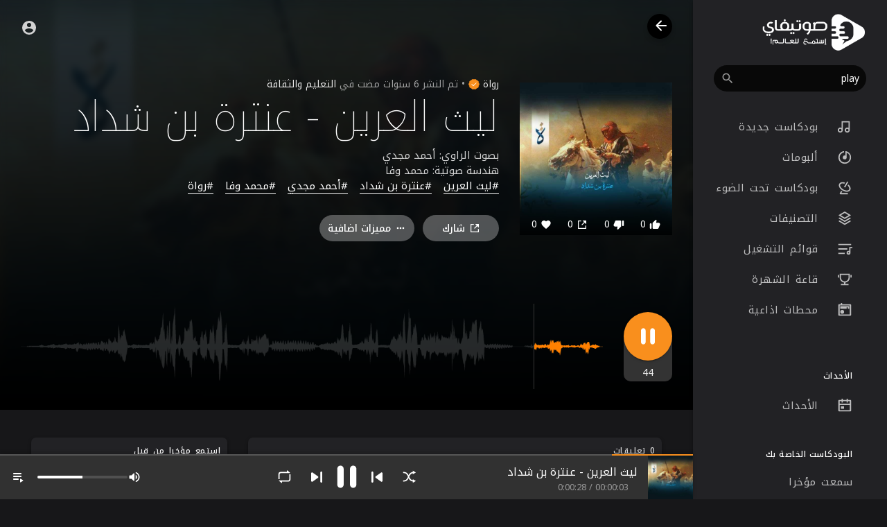

--- FILE ---
content_type: text/html; charset=utf-8
request_url: https://www.google.com/recaptcha/api2/anchor?ar=1&k=6LeK8eMUAAAAAB9vvlQPn6DQTrKtPUIgfuB4Dkpa&co=aHR0cHM6Ly9zYXd0aWZ5LmNvbTo0NDM.&hl=en&v=PoyoqOPhxBO7pBk68S4YbpHZ&size=normal&anchor-ms=20000&execute-ms=30000&cb=cpa0zlb3rju
body_size: 49464
content:
<!DOCTYPE HTML><html dir="ltr" lang="en"><head><meta http-equiv="Content-Type" content="text/html; charset=UTF-8">
<meta http-equiv="X-UA-Compatible" content="IE=edge">
<title>reCAPTCHA</title>
<style type="text/css">
/* cyrillic-ext */
@font-face {
  font-family: 'Roboto';
  font-style: normal;
  font-weight: 400;
  font-stretch: 100%;
  src: url(//fonts.gstatic.com/s/roboto/v48/KFO7CnqEu92Fr1ME7kSn66aGLdTylUAMa3GUBHMdazTgWw.woff2) format('woff2');
  unicode-range: U+0460-052F, U+1C80-1C8A, U+20B4, U+2DE0-2DFF, U+A640-A69F, U+FE2E-FE2F;
}
/* cyrillic */
@font-face {
  font-family: 'Roboto';
  font-style: normal;
  font-weight: 400;
  font-stretch: 100%;
  src: url(//fonts.gstatic.com/s/roboto/v48/KFO7CnqEu92Fr1ME7kSn66aGLdTylUAMa3iUBHMdazTgWw.woff2) format('woff2');
  unicode-range: U+0301, U+0400-045F, U+0490-0491, U+04B0-04B1, U+2116;
}
/* greek-ext */
@font-face {
  font-family: 'Roboto';
  font-style: normal;
  font-weight: 400;
  font-stretch: 100%;
  src: url(//fonts.gstatic.com/s/roboto/v48/KFO7CnqEu92Fr1ME7kSn66aGLdTylUAMa3CUBHMdazTgWw.woff2) format('woff2');
  unicode-range: U+1F00-1FFF;
}
/* greek */
@font-face {
  font-family: 'Roboto';
  font-style: normal;
  font-weight: 400;
  font-stretch: 100%;
  src: url(//fonts.gstatic.com/s/roboto/v48/KFO7CnqEu92Fr1ME7kSn66aGLdTylUAMa3-UBHMdazTgWw.woff2) format('woff2');
  unicode-range: U+0370-0377, U+037A-037F, U+0384-038A, U+038C, U+038E-03A1, U+03A3-03FF;
}
/* math */
@font-face {
  font-family: 'Roboto';
  font-style: normal;
  font-weight: 400;
  font-stretch: 100%;
  src: url(//fonts.gstatic.com/s/roboto/v48/KFO7CnqEu92Fr1ME7kSn66aGLdTylUAMawCUBHMdazTgWw.woff2) format('woff2');
  unicode-range: U+0302-0303, U+0305, U+0307-0308, U+0310, U+0312, U+0315, U+031A, U+0326-0327, U+032C, U+032F-0330, U+0332-0333, U+0338, U+033A, U+0346, U+034D, U+0391-03A1, U+03A3-03A9, U+03B1-03C9, U+03D1, U+03D5-03D6, U+03F0-03F1, U+03F4-03F5, U+2016-2017, U+2034-2038, U+203C, U+2040, U+2043, U+2047, U+2050, U+2057, U+205F, U+2070-2071, U+2074-208E, U+2090-209C, U+20D0-20DC, U+20E1, U+20E5-20EF, U+2100-2112, U+2114-2115, U+2117-2121, U+2123-214F, U+2190, U+2192, U+2194-21AE, U+21B0-21E5, U+21F1-21F2, U+21F4-2211, U+2213-2214, U+2216-22FF, U+2308-230B, U+2310, U+2319, U+231C-2321, U+2336-237A, U+237C, U+2395, U+239B-23B7, U+23D0, U+23DC-23E1, U+2474-2475, U+25AF, U+25B3, U+25B7, U+25BD, U+25C1, U+25CA, U+25CC, U+25FB, U+266D-266F, U+27C0-27FF, U+2900-2AFF, U+2B0E-2B11, U+2B30-2B4C, U+2BFE, U+3030, U+FF5B, U+FF5D, U+1D400-1D7FF, U+1EE00-1EEFF;
}
/* symbols */
@font-face {
  font-family: 'Roboto';
  font-style: normal;
  font-weight: 400;
  font-stretch: 100%;
  src: url(//fonts.gstatic.com/s/roboto/v48/KFO7CnqEu92Fr1ME7kSn66aGLdTylUAMaxKUBHMdazTgWw.woff2) format('woff2');
  unicode-range: U+0001-000C, U+000E-001F, U+007F-009F, U+20DD-20E0, U+20E2-20E4, U+2150-218F, U+2190, U+2192, U+2194-2199, U+21AF, U+21E6-21F0, U+21F3, U+2218-2219, U+2299, U+22C4-22C6, U+2300-243F, U+2440-244A, U+2460-24FF, U+25A0-27BF, U+2800-28FF, U+2921-2922, U+2981, U+29BF, U+29EB, U+2B00-2BFF, U+4DC0-4DFF, U+FFF9-FFFB, U+10140-1018E, U+10190-1019C, U+101A0, U+101D0-101FD, U+102E0-102FB, U+10E60-10E7E, U+1D2C0-1D2D3, U+1D2E0-1D37F, U+1F000-1F0FF, U+1F100-1F1AD, U+1F1E6-1F1FF, U+1F30D-1F30F, U+1F315, U+1F31C, U+1F31E, U+1F320-1F32C, U+1F336, U+1F378, U+1F37D, U+1F382, U+1F393-1F39F, U+1F3A7-1F3A8, U+1F3AC-1F3AF, U+1F3C2, U+1F3C4-1F3C6, U+1F3CA-1F3CE, U+1F3D4-1F3E0, U+1F3ED, U+1F3F1-1F3F3, U+1F3F5-1F3F7, U+1F408, U+1F415, U+1F41F, U+1F426, U+1F43F, U+1F441-1F442, U+1F444, U+1F446-1F449, U+1F44C-1F44E, U+1F453, U+1F46A, U+1F47D, U+1F4A3, U+1F4B0, U+1F4B3, U+1F4B9, U+1F4BB, U+1F4BF, U+1F4C8-1F4CB, U+1F4D6, U+1F4DA, U+1F4DF, U+1F4E3-1F4E6, U+1F4EA-1F4ED, U+1F4F7, U+1F4F9-1F4FB, U+1F4FD-1F4FE, U+1F503, U+1F507-1F50B, U+1F50D, U+1F512-1F513, U+1F53E-1F54A, U+1F54F-1F5FA, U+1F610, U+1F650-1F67F, U+1F687, U+1F68D, U+1F691, U+1F694, U+1F698, U+1F6AD, U+1F6B2, U+1F6B9-1F6BA, U+1F6BC, U+1F6C6-1F6CF, U+1F6D3-1F6D7, U+1F6E0-1F6EA, U+1F6F0-1F6F3, U+1F6F7-1F6FC, U+1F700-1F7FF, U+1F800-1F80B, U+1F810-1F847, U+1F850-1F859, U+1F860-1F887, U+1F890-1F8AD, U+1F8B0-1F8BB, U+1F8C0-1F8C1, U+1F900-1F90B, U+1F93B, U+1F946, U+1F984, U+1F996, U+1F9E9, U+1FA00-1FA6F, U+1FA70-1FA7C, U+1FA80-1FA89, U+1FA8F-1FAC6, U+1FACE-1FADC, U+1FADF-1FAE9, U+1FAF0-1FAF8, U+1FB00-1FBFF;
}
/* vietnamese */
@font-face {
  font-family: 'Roboto';
  font-style: normal;
  font-weight: 400;
  font-stretch: 100%;
  src: url(//fonts.gstatic.com/s/roboto/v48/KFO7CnqEu92Fr1ME7kSn66aGLdTylUAMa3OUBHMdazTgWw.woff2) format('woff2');
  unicode-range: U+0102-0103, U+0110-0111, U+0128-0129, U+0168-0169, U+01A0-01A1, U+01AF-01B0, U+0300-0301, U+0303-0304, U+0308-0309, U+0323, U+0329, U+1EA0-1EF9, U+20AB;
}
/* latin-ext */
@font-face {
  font-family: 'Roboto';
  font-style: normal;
  font-weight: 400;
  font-stretch: 100%;
  src: url(//fonts.gstatic.com/s/roboto/v48/KFO7CnqEu92Fr1ME7kSn66aGLdTylUAMa3KUBHMdazTgWw.woff2) format('woff2');
  unicode-range: U+0100-02BA, U+02BD-02C5, U+02C7-02CC, U+02CE-02D7, U+02DD-02FF, U+0304, U+0308, U+0329, U+1D00-1DBF, U+1E00-1E9F, U+1EF2-1EFF, U+2020, U+20A0-20AB, U+20AD-20C0, U+2113, U+2C60-2C7F, U+A720-A7FF;
}
/* latin */
@font-face {
  font-family: 'Roboto';
  font-style: normal;
  font-weight: 400;
  font-stretch: 100%;
  src: url(//fonts.gstatic.com/s/roboto/v48/KFO7CnqEu92Fr1ME7kSn66aGLdTylUAMa3yUBHMdazQ.woff2) format('woff2');
  unicode-range: U+0000-00FF, U+0131, U+0152-0153, U+02BB-02BC, U+02C6, U+02DA, U+02DC, U+0304, U+0308, U+0329, U+2000-206F, U+20AC, U+2122, U+2191, U+2193, U+2212, U+2215, U+FEFF, U+FFFD;
}
/* cyrillic-ext */
@font-face {
  font-family: 'Roboto';
  font-style: normal;
  font-weight: 500;
  font-stretch: 100%;
  src: url(//fonts.gstatic.com/s/roboto/v48/KFO7CnqEu92Fr1ME7kSn66aGLdTylUAMa3GUBHMdazTgWw.woff2) format('woff2');
  unicode-range: U+0460-052F, U+1C80-1C8A, U+20B4, U+2DE0-2DFF, U+A640-A69F, U+FE2E-FE2F;
}
/* cyrillic */
@font-face {
  font-family: 'Roboto';
  font-style: normal;
  font-weight: 500;
  font-stretch: 100%;
  src: url(//fonts.gstatic.com/s/roboto/v48/KFO7CnqEu92Fr1ME7kSn66aGLdTylUAMa3iUBHMdazTgWw.woff2) format('woff2');
  unicode-range: U+0301, U+0400-045F, U+0490-0491, U+04B0-04B1, U+2116;
}
/* greek-ext */
@font-face {
  font-family: 'Roboto';
  font-style: normal;
  font-weight: 500;
  font-stretch: 100%;
  src: url(//fonts.gstatic.com/s/roboto/v48/KFO7CnqEu92Fr1ME7kSn66aGLdTylUAMa3CUBHMdazTgWw.woff2) format('woff2');
  unicode-range: U+1F00-1FFF;
}
/* greek */
@font-face {
  font-family: 'Roboto';
  font-style: normal;
  font-weight: 500;
  font-stretch: 100%;
  src: url(//fonts.gstatic.com/s/roboto/v48/KFO7CnqEu92Fr1ME7kSn66aGLdTylUAMa3-UBHMdazTgWw.woff2) format('woff2');
  unicode-range: U+0370-0377, U+037A-037F, U+0384-038A, U+038C, U+038E-03A1, U+03A3-03FF;
}
/* math */
@font-face {
  font-family: 'Roboto';
  font-style: normal;
  font-weight: 500;
  font-stretch: 100%;
  src: url(//fonts.gstatic.com/s/roboto/v48/KFO7CnqEu92Fr1ME7kSn66aGLdTylUAMawCUBHMdazTgWw.woff2) format('woff2');
  unicode-range: U+0302-0303, U+0305, U+0307-0308, U+0310, U+0312, U+0315, U+031A, U+0326-0327, U+032C, U+032F-0330, U+0332-0333, U+0338, U+033A, U+0346, U+034D, U+0391-03A1, U+03A3-03A9, U+03B1-03C9, U+03D1, U+03D5-03D6, U+03F0-03F1, U+03F4-03F5, U+2016-2017, U+2034-2038, U+203C, U+2040, U+2043, U+2047, U+2050, U+2057, U+205F, U+2070-2071, U+2074-208E, U+2090-209C, U+20D0-20DC, U+20E1, U+20E5-20EF, U+2100-2112, U+2114-2115, U+2117-2121, U+2123-214F, U+2190, U+2192, U+2194-21AE, U+21B0-21E5, U+21F1-21F2, U+21F4-2211, U+2213-2214, U+2216-22FF, U+2308-230B, U+2310, U+2319, U+231C-2321, U+2336-237A, U+237C, U+2395, U+239B-23B7, U+23D0, U+23DC-23E1, U+2474-2475, U+25AF, U+25B3, U+25B7, U+25BD, U+25C1, U+25CA, U+25CC, U+25FB, U+266D-266F, U+27C0-27FF, U+2900-2AFF, U+2B0E-2B11, U+2B30-2B4C, U+2BFE, U+3030, U+FF5B, U+FF5D, U+1D400-1D7FF, U+1EE00-1EEFF;
}
/* symbols */
@font-face {
  font-family: 'Roboto';
  font-style: normal;
  font-weight: 500;
  font-stretch: 100%;
  src: url(//fonts.gstatic.com/s/roboto/v48/KFO7CnqEu92Fr1ME7kSn66aGLdTylUAMaxKUBHMdazTgWw.woff2) format('woff2');
  unicode-range: U+0001-000C, U+000E-001F, U+007F-009F, U+20DD-20E0, U+20E2-20E4, U+2150-218F, U+2190, U+2192, U+2194-2199, U+21AF, U+21E6-21F0, U+21F3, U+2218-2219, U+2299, U+22C4-22C6, U+2300-243F, U+2440-244A, U+2460-24FF, U+25A0-27BF, U+2800-28FF, U+2921-2922, U+2981, U+29BF, U+29EB, U+2B00-2BFF, U+4DC0-4DFF, U+FFF9-FFFB, U+10140-1018E, U+10190-1019C, U+101A0, U+101D0-101FD, U+102E0-102FB, U+10E60-10E7E, U+1D2C0-1D2D3, U+1D2E0-1D37F, U+1F000-1F0FF, U+1F100-1F1AD, U+1F1E6-1F1FF, U+1F30D-1F30F, U+1F315, U+1F31C, U+1F31E, U+1F320-1F32C, U+1F336, U+1F378, U+1F37D, U+1F382, U+1F393-1F39F, U+1F3A7-1F3A8, U+1F3AC-1F3AF, U+1F3C2, U+1F3C4-1F3C6, U+1F3CA-1F3CE, U+1F3D4-1F3E0, U+1F3ED, U+1F3F1-1F3F3, U+1F3F5-1F3F7, U+1F408, U+1F415, U+1F41F, U+1F426, U+1F43F, U+1F441-1F442, U+1F444, U+1F446-1F449, U+1F44C-1F44E, U+1F453, U+1F46A, U+1F47D, U+1F4A3, U+1F4B0, U+1F4B3, U+1F4B9, U+1F4BB, U+1F4BF, U+1F4C8-1F4CB, U+1F4D6, U+1F4DA, U+1F4DF, U+1F4E3-1F4E6, U+1F4EA-1F4ED, U+1F4F7, U+1F4F9-1F4FB, U+1F4FD-1F4FE, U+1F503, U+1F507-1F50B, U+1F50D, U+1F512-1F513, U+1F53E-1F54A, U+1F54F-1F5FA, U+1F610, U+1F650-1F67F, U+1F687, U+1F68D, U+1F691, U+1F694, U+1F698, U+1F6AD, U+1F6B2, U+1F6B9-1F6BA, U+1F6BC, U+1F6C6-1F6CF, U+1F6D3-1F6D7, U+1F6E0-1F6EA, U+1F6F0-1F6F3, U+1F6F7-1F6FC, U+1F700-1F7FF, U+1F800-1F80B, U+1F810-1F847, U+1F850-1F859, U+1F860-1F887, U+1F890-1F8AD, U+1F8B0-1F8BB, U+1F8C0-1F8C1, U+1F900-1F90B, U+1F93B, U+1F946, U+1F984, U+1F996, U+1F9E9, U+1FA00-1FA6F, U+1FA70-1FA7C, U+1FA80-1FA89, U+1FA8F-1FAC6, U+1FACE-1FADC, U+1FADF-1FAE9, U+1FAF0-1FAF8, U+1FB00-1FBFF;
}
/* vietnamese */
@font-face {
  font-family: 'Roboto';
  font-style: normal;
  font-weight: 500;
  font-stretch: 100%;
  src: url(//fonts.gstatic.com/s/roboto/v48/KFO7CnqEu92Fr1ME7kSn66aGLdTylUAMa3OUBHMdazTgWw.woff2) format('woff2');
  unicode-range: U+0102-0103, U+0110-0111, U+0128-0129, U+0168-0169, U+01A0-01A1, U+01AF-01B0, U+0300-0301, U+0303-0304, U+0308-0309, U+0323, U+0329, U+1EA0-1EF9, U+20AB;
}
/* latin-ext */
@font-face {
  font-family: 'Roboto';
  font-style: normal;
  font-weight: 500;
  font-stretch: 100%;
  src: url(//fonts.gstatic.com/s/roboto/v48/KFO7CnqEu92Fr1ME7kSn66aGLdTylUAMa3KUBHMdazTgWw.woff2) format('woff2');
  unicode-range: U+0100-02BA, U+02BD-02C5, U+02C7-02CC, U+02CE-02D7, U+02DD-02FF, U+0304, U+0308, U+0329, U+1D00-1DBF, U+1E00-1E9F, U+1EF2-1EFF, U+2020, U+20A0-20AB, U+20AD-20C0, U+2113, U+2C60-2C7F, U+A720-A7FF;
}
/* latin */
@font-face {
  font-family: 'Roboto';
  font-style: normal;
  font-weight: 500;
  font-stretch: 100%;
  src: url(//fonts.gstatic.com/s/roboto/v48/KFO7CnqEu92Fr1ME7kSn66aGLdTylUAMa3yUBHMdazQ.woff2) format('woff2');
  unicode-range: U+0000-00FF, U+0131, U+0152-0153, U+02BB-02BC, U+02C6, U+02DA, U+02DC, U+0304, U+0308, U+0329, U+2000-206F, U+20AC, U+2122, U+2191, U+2193, U+2212, U+2215, U+FEFF, U+FFFD;
}
/* cyrillic-ext */
@font-face {
  font-family: 'Roboto';
  font-style: normal;
  font-weight: 900;
  font-stretch: 100%;
  src: url(//fonts.gstatic.com/s/roboto/v48/KFO7CnqEu92Fr1ME7kSn66aGLdTylUAMa3GUBHMdazTgWw.woff2) format('woff2');
  unicode-range: U+0460-052F, U+1C80-1C8A, U+20B4, U+2DE0-2DFF, U+A640-A69F, U+FE2E-FE2F;
}
/* cyrillic */
@font-face {
  font-family: 'Roboto';
  font-style: normal;
  font-weight: 900;
  font-stretch: 100%;
  src: url(//fonts.gstatic.com/s/roboto/v48/KFO7CnqEu92Fr1ME7kSn66aGLdTylUAMa3iUBHMdazTgWw.woff2) format('woff2');
  unicode-range: U+0301, U+0400-045F, U+0490-0491, U+04B0-04B1, U+2116;
}
/* greek-ext */
@font-face {
  font-family: 'Roboto';
  font-style: normal;
  font-weight: 900;
  font-stretch: 100%;
  src: url(//fonts.gstatic.com/s/roboto/v48/KFO7CnqEu92Fr1ME7kSn66aGLdTylUAMa3CUBHMdazTgWw.woff2) format('woff2');
  unicode-range: U+1F00-1FFF;
}
/* greek */
@font-face {
  font-family: 'Roboto';
  font-style: normal;
  font-weight: 900;
  font-stretch: 100%;
  src: url(//fonts.gstatic.com/s/roboto/v48/KFO7CnqEu92Fr1ME7kSn66aGLdTylUAMa3-UBHMdazTgWw.woff2) format('woff2');
  unicode-range: U+0370-0377, U+037A-037F, U+0384-038A, U+038C, U+038E-03A1, U+03A3-03FF;
}
/* math */
@font-face {
  font-family: 'Roboto';
  font-style: normal;
  font-weight: 900;
  font-stretch: 100%;
  src: url(//fonts.gstatic.com/s/roboto/v48/KFO7CnqEu92Fr1ME7kSn66aGLdTylUAMawCUBHMdazTgWw.woff2) format('woff2');
  unicode-range: U+0302-0303, U+0305, U+0307-0308, U+0310, U+0312, U+0315, U+031A, U+0326-0327, U+032C, U+032F-0330, U+0332-0333, U+0338, U+033A, U+0346, U+034D, U+0391-03A1, U+03A3-03A9, U+03B1-03C9, U+03D1, U+03D5-03D6, U+03F0-03F1, U+03F4-03F5, U+2016-2017, U+2034-2038, U+203C, U+2040, U+2043, U+2047, U+2050, U+2057, U+205F, U+2070-2071, U+2074-208E, U+2090-209C, U+20D0-20DC, U+20E1, U+20E5-20EF, U+2100-2112, U+2114-2115, U+2117-2121, U+2123-214F, U+2190, U+2192, U+2194-21AE, U+21B0-21E5, U+21F1-21F2, U+21F4-2211, U+2213-2214, U+2216-22FF, U+2308-230B, U+2310, U+2319, U+231C-2321, U+2336-237A, U+237C, U+2395, U+239B-23B7, U+23D0, U+23DC-23E1, U+2474-2475, U+25AF, U+25B3, U+25B7, U+25BD, U+25C1, U+25CA, U+25CC, U+25FB, U+266D-266F, U+27C0-27FF, U+2900-2AFF, U+2B0E-2B11, U+2B30-2B4C, U+2BFE, U+3030, U+FF5B, U+FF5D, U+1D400-1D7FF, U+1EE00-1EEFF;
}
/* symbols */
@font-face {
  font-family: 'Roboto';
  font-style: normal;
  font-weight: 900;
  font-stretch: 100%;
  src: url(//fonts.gstatic.com/s/roboto/v48/KFO7CnqEu92Fr1ME7kSn66aGLdTylUAMaxKUBHMdazTgWw.woff2) format('woff2');
  unicode-range: U+0001-000C, U+000E-001F, U+007F-009F, U+20DD-20E0, U+20E2-20E4, U+2150-218F, U+2190, U+2192, U+2194-2199, U+21AF, U+21E6-21F0, U+21F3, U+2218-2219, U+2299, U+22C4-22C6, U+2300-243F, U+2440-244A, U+2460-24FF, U+25A0-27BF, U+2800-28FF, U+2921-2922, U+2981, U+29BF, U+29EB, U+2B00-2BFF, U+4DC0-4DFF, U+FFF9-FFFB, U+10140-1018E, U+10190-1019C, U+101A0, U+101D0-101FD, U+102E0-102FB, U+10E60-10E7E, U+1D2C0-1D2D3, U+1D2E0-1D37F, U+1F000-1F0FF, U+1F100-1F1AD, U+1F1E6-1F1FF, U+1F30D-1F30F, U+1F315, U+1F31C, U+1F31E, U+1F320-1F32C, U+1F336, U+1F378, U+1F37D, U+1F382, U+1F393-1F39F, U+1F3A7-1F3A8, U+1F3AC-1F3AF, U+1F3C2, U+1F3C4-1F3C6, U+1F3CA-1F3CE, U+1F3D4-1F3E0, U+1F3ED, U+1F3F1-1F3F3, U+1F3F5-1F3F7, U+1F408, U+1F415, U+1F41F, U+1F426, U+1F43F, U+1F441-1F442, U+1F444, U+1F446-1F449, U+1F44C-1F44E, U+1F453, U+1F46A, U+1F47D, U+1F4A3, U+1F4B0, U+1F4B3, U+1F4B9, U+1F4BB, U+1F4BF, U+1F4C8-1F4CB, U+1F4D6, U+1F4DA, U+1F4DF, U+1F4E3-1F4E6, U+1F4EA-1F4ED, U+1F4F7, U+1F4F9-1F4FB, U+1F4FD-1F4FE, U+1F503, U+1F507-1F50B, U+1F50D, U+1F512-1F513, U+1F53E-1F54A, U+1F54F-1F5FA, U+1F610, U+1F650-1F67F, U+1F687, U+1F68D, U+1F691, U+1F694, U+1F698, U+1F6AD, U+1F6B2, U+1F6B9-1F6BA, U+1F6BC, U+1F6C6-1F6CF, U+1F6D3-1F6D7, U+1F6E0-1F6EA, U+1F6F0-1F6F3, U+1F6F7-1F6FC, U+1F700-1F7FF, U+1F800-1F80B, U+1F810-1F847, U+1F850-1F859, U+1F860-1F887, U+1F890-1F8AD, U+1F8B0-1F8BB, U+1F8C0-1F8C1, U+1F900-1F90B, U+1F93B, U+1F946, U+1F984, U+1F996, U+1F9E9, U+1FA00-1FA6F, U+1FA70-1FA7C, U+1FA80-1FA89, U+1FA8F-1FAC6, U+1FACE-1FADC, U+1FADF-1FAE9, U+1FAF0-1FAF8, U+1FB00-1FBFF;
}
/* vietnamese */
@font-face {
  font-family: 'Roboto';
  font-style: normal;
  font-weight: 900;
  font-stretch: 100%;
  src: url(//fonts.gstatic.com/s/roboto/v48/KFO7CnqEu92Fr1ME7kSn66aGLdTylUAMa3OUBHMdazTgWw.woff2) format('woff2');
  unicode-range: U+0102-0103, U+0110-0111, U+0128-0129, U+0168-0169, U+01A0-01A1, U+01AF-01B0, U+0300-0301, U+0303-0304, U+0308-0309, U+0323, U+0329, U+1EA0-1EF9, U+20AB;
}
/* latin-ext */
@font-face {
  font-family: 'Roboto';
  font-style: normal;
  font-weight: 900;
  font-stretch: 100%;
  src: url(//fonts.gstatic.com/s/roboto/v48/KFO7CnqEu92Fr1ME7kSn66aGLdTylUAMa3KUBHMdazTgWw.woff2) format('woff2');
  unicode-range: U+0100-02BA, U+02BD-02C5, U+02C7-02CC, U+02CE-02D7, U+02DD-02FF, U+0304, U+0308, U+0329, U+1D00-1DBF, U+1E00-1E9F, U+1EF2-1EFF, U+2020, U+20A0-20AB, U+20AD-20C0, U+2113, U+2C60-2C7F, U+A720-A7FF;
}
/* latin */
@font-face {
  font-family: 'Roboto';
  font-style: normal;
  font-weight: 900;
  font-stretch: 100%;
  src: url(//fonts.gstatic.com/s/roboto/v48/KFO7CnqEu92Fr1ME7kSn66aGLdTylUAMa3yUBHMdazQ.woff2) format('woff2');
  unicode-range: U+0000-00FF, U+0131, U+0152-0153, U+02BB-02BC, U+02C6, U+02DA, U+02DC, U+0304, U+0308, U+0329, U+2000-206F, U+20AC, U+2122, U+2191, U+2193, U+2212, U+2215, U+FEFF, U+FFFD;
}

</style>
<link rel="stylesheet" type="text/css" href="https://www.gstatic.com/recaptcha/releases/PoyoqOPhxBO7pBk68S4YbpHZ/styles__ltr.css">
<script nonce="XddwwDVv-S0FbNHGG2rz4w" type="text/javascript">window['__recaptcha_api'] = 'https://www.google.com/recaptcha/api2/';</script>
<script type="text/javascript" src="https://www.gstatic.com/recaptcha/releases/PoyoqOPhxBO7pBk68S4YbpHZ/recaptcha__en.js" nonce="XddwwDVv-S0FbNHGG2rz4w">
      
    </script></head>
<body><div id="rc-anchor-alert" class="rc-anchor-alert"></div>
<input type="hidden" id="recaptcha-token" value="[base64]">
<script type="text/javascript" nonce="XddwwDVv-S0FbNHGG2rz4w">
      recaptcha.anchor.Main.init("[\x22ainput\x22,[\x22bgdata\x22,\x22\x22,\[base64]/[base64]/bmV3IFpbdF0obVswXSk6Sz09Mj9uZXcgWlt0XShtWzBdLG1bMV0pOks9PTM/bmV3IFpbdF0obVswXSxtWzFdLG1bMl0pOks9PTQ/[base64]/[base64]/[base64]/[base64]/[base64]/[base64]/[base64]/[base64]/[base64]/[base64]/[base64]/[base64]/[base64]/[base64]\\u003d\\u003d\x22,\[base64]\\u003d\\u003d\x22,\x22wq3Cg8KHH29cehnCucKDwrZTw4TCuMOYdMObfMK0w4TCtCpZO3nDlzgawoQbw4LDnsOScipxwr/Ct1dhw4LClcO+H8OSScKbVCRJw67DgwXCuUfCslxKR8K6w5JGZyExwp9Mbg/CoBMaR8KfwrLCvzxDw5PCkAbChcOZwrjDtg3Do8KnHsKhw6vCsyHDnMOKwpzColLCoS9WwrohwpcZPkvCs8Ocw4nDpMOjacO2ACHCssOGeTQ4w5oeTjnDux/CkXE5DMOqTlrDslLCmcKgwo3ClsK6TXYzwpTDocK8wowcw7Atw7nDlCzCpsKsw7pdw5Vtw5NqwoZ+BsKlCUTDncO8wrLDtsO2AMKdw7DDm28SfMOec2/Dr3NmR8KJLMOnw6ZUbmJLwoc9wr7Cj8OqYn/DrMKSO8OWHMOIw5DCkzJ/VsKPwqpiIXPCtDfCgRrDrcKVwrhuGm7CssKwwqzDviJlYsOSw47DgMKFSGXDm8ORwr4FIHF1w5ssw7HDicOdI8OWw5zCvcK5w4MWw41vwqUAw63DrcK3RcOGRkTCm8KOflQtFUrCoChNfTnCpMKqWMOpwqwow7trw5x7w7fCtcKdwqpOw6/CqMKZw6h4w6HDlcOOwpstBMOfNcOtcsOjCnZWIQTChsOVPcKkw4fDk8KLw7XCoGw0wpPCu1URKFHCjU3DhF7CisOZRB7Cu8K/[base64]/DqMO+YsOEwoQ9DMKnPWDCjcOQw4PChV3CgShVw5zCicOOw78eYU1mF8K6PRnCqA/ChFUnwqnDk8Onw5vDhxjDtxJPOBVxbMKRwrsoJMOfw61UwpxNOcKLwpHDlsO/[base64]/[base64]/MCfDllM+wqRVXE9MOMKCw61vIsKiw6PCkDDCi2/[base64]/Dg2zDtX3DisKkacOGw600I8Oaw7/DsEE2wpnCg8OWTsKIwrrClQXDrl5xwp0Lw7cXwoZPwrY2w652ZcKURsKvw6rDicOfDMKTPwfDvgEdTMONwoTDlMOHw5JHZ8OiM8OgwobDqMOncUFmwp7CuH/[base64]/EMK+KcOWL8KCZ8KtwpIOw4J4cRU+Y2cew6HDoB/Dp3VbworCjcO4QDIvAyTDhcKSEwlyGcKtDhDCjcK7NS8hwp04wpLCscOKaEvCrQ/Do8K3woLCucKODzzCgFPDgkHClsOVC3TDrDc/Li7Cjjozw6PDhsOjABXDqQx8w5XDlcKGw6zDkMKgaGRWawgWWsKawr15MsOvH3hnw68kw5jDlmjDnsOWw64sbkp8wqpSw6Fuw6nDizbCscOfw6clw6gkw77DjHVdOmTDgB/CuWQnMgUEYcKRwqF2E8OTwrnCk8OtDcO7wqfDlsOzGQxlRiXDj8K3w41CYD/Dp10aGg4+G8OoNCrCpsKWw5QzHyEaSifDmMKPNsKFEsKTwpbDs8OEIEXCgXfCghUzw4/DkcOSZ0fDpSYbV1XDnC0Nw58lFcK4NQLDrBPDksKeS2gZLlvCmCxSw5Q5WGYxwol3wpgURmzDq8OawpnCt35/NsKZFcOmFcOFfhojOsKANsKpwqZ8wp3DsjlhbBfDrTk9MMKNIGV5DA46B3UuLS/Ck3XDokHDkj8nwrY8w692XsKxDks1OcKww6/Cq8Oqw5/Cq19lw7UaH8KrUsOqdXnCuHt0w7QKDW/DhwbCh8Oyw6/[base64]/[base64]/GcOvTsK4wpfDun/[base64]/[base64]/ZsKDLMKew61TJiZYwo9AHybCq0N/MMOVDCN0YMKXw7TCgDxpScKlbcKnQsK+JzvDpXPDpMOawo7CqcKQwqzDmsOdGcOcwqYPHsKPw4gPwoHCkSsLwoJFw6LDqwvCtj4SGcOVV8OJUT5OwrQkY8KaPMOJbRpZI1zDgRnDpGTCmRPDvcORL8O0wq/DvxFawoU/BsKqVg/DpcOow6lHQ3NNw78/[base64]/[base64]/w4bCtRrCn8OxwoXDlwrDtcK7w4Ruw7p/wr1aw6svFSLCnx3Dk1UWw7PCoQBwK8OMwqU+wrp6TMKzw7zDjcOlIMKowpTDpxLClSHCggPDsMKGBhoLwox3YlwOwrnDv3EHKQTChcKmAsKJIG/[base64]/CmcK9wql7wplsw7jChcKyw4PDoytKKGJaw4kGSC8MBw/DvcKSw6hvYXNWe0ovwrvDjxTDqmfDvS/CpSfDtMOtQCg4w5jDpR9pwqXClcOHL2vDi8OWVMK2wo9tZMKxw6pKakDDr3bDsW/Di1tqwoV8w7x6fsKuw780wpNcKwN1w6XCs2rDr2Qtw75JVS3Cl8KzcjMbwp1wUsOYYsOYwoXDu8K5al94w4RBw74WBcKawpEoLsOkw5V0dcKBwohneMOJwoUuCsKQDsKdKsKIEsO1UcOsPSXCpsKEwrxQwoXDlmDCqGvCmcO/wrwbeAokF3bDgMOSwqbCj1/CuMK1P8ODLAEfGcKhwrNvQ8OgwpcNH8OuwpNRCMOXOMO4wpUNZ8OTXsOJwoDCoGo2w7gWVnvDm33CisKfwp/[base64]/wqQOwpbDk8O8wrrDt3PDlcODF8KxwqnCvixQI1Y/HhDCi8KAwq9Qw6tSwoEkAsKoAsK3wqzDjVbCjhoUwq9lM0zCvMKRw7VDbExKIMKNw4tIeMObE35tw6QUwoBcGAXCpsOjw4DCkcOKERkew5zDo8KGw5bDhy/DkHbDi2DCvcOBw6B3w6d+w4HDkxjCnBAPwrUlTiPDk8KpGy/Do8KhbSXDrMOvcsKOChnDksKUwqLDnH02cMOiwozCiVwEw5FDw7vDvVAYwpkQUDkraMK4wqgAw5UQw7doL0lpwrwAw4FNF392fcK3w7PCnmwdw6JcXUsUUnDCv8K2w4cKdsO/LsO2L8OUGMK8wq3Ckistw5HCusKjEMKew6NjDMO9dzhCDEFmwr1qwqB8EMO4JXLDtxgHCMOYwrHDi8Krw5k+HSLDusOoUW5BLcKqwpTCisKrw4nDgMOkw5bDp8O1w6XDhlZ9SsOqw4oPe38Dw6bCkV3CvsOJw7XCocOtE8Oxw7/CgsK5wofDjlx8wql0LMOrwoQlwqdlw4vCr8OMUETDkl/CkSsLwpw3FMKSwpPDosKIIMOWw63Cq8ODw4NhMnbDvcKwwrLDq8OjOlTCu21jwqzCunAPw5XCimjCq1leZ11zRsOYMVh8UkvDomHCucOzwoLCksOUJWPCkFPCkBwjTQTCk8ORw7t5wo1Ewr1dwoApXkPCrCXDiMOaesO7H8KfU2UpwofCqFszw6PCky/[base64]/CocK3YMKqw64vfsK7wqolw5FNwrnCrsOhwqYQOiLDgsOIK187woHDrQFMYsKQTCvDkRI2Ym3Cp8KaY0PDs8OawppRwqrDvcKvKsOnXSDDnsOUAChwOHgjdMOiB1AMw7lVA8Otw57Ch2BiNDDDqQbCvBJWVMKqwoRjdUxIUh/CjsKsw7g7AsKXUsO9SxR2w4h+w7fCtxvCv8KUw7HDssK1w73DjxIxwrrDpk0Zwo/DgcKEXcOOw77CnMKcWmrDrsOeVsKRccKTwo11DMOEU2vDtsKoBSbDgcOUwqPDssOuKsOiw7TDqkTChsOrRcK7wpMBKA/[base64]/DjsK3wqvDuMOzw6nDuMO/[base64]/Dq8KVPcKSJcOqfAjDuW1aBiTDnWDCmATDnw4lwrNoD8Kcw7RyNMOjMcKdL8O4w6RqJTTDt8KHw74IO8Obw51zwpLCpTZKw5jDuS9VcWFqDAPCjsOkw6h9wqPDsMO2w71jw6fDo0kqwoUvTcK7eMO/asKYwpjCr8KFDRLCkEQXwpQ6wqUSw4cBw4dcasOSw5bCjzIBEMOvJzjDs8KSMm7Dtlw4XWXDmBbDsBnDnsKfwpxiwoRKGgrDrR08wrvCgsOcw4tuY8OwRS/[base64]/w77CpghMacOrbiXCvcOnL8KKUcOuw5RCw5ZjAcOTNcKVO8Ozw63DsMKhw4fCrMOiBR3CrMOqw4Y4w5TCkwpWw79Rw6jDqyU8w47CrHxKw5/DqsKbLlcGJsKpwrVmE1fCsE/DhMKIw6IlwpPChATDpMKRwppUSjkqwohYw6HChMKzAMKgwqHDgsKHw5sUw7DCucOcwrs0KMKwwp8Pw4HCqzUJNSUcw5/DtFJ7w7fCl8KpN8KUwolcUcKJLsKkwoxSwqTDoMO6w7HDgCDDkljDqwjCjSfCo8Opb0vDicOow5NMdXHDg2zDnEjDl2rDvQchw7nCoMO7KQMAwo9/wojCk8Ojw5FkFcO4dMOaw58Ewq8lBMO+w73DjcOvw5ZMJcO9UQ3DpzrDo8KaAlnCtxdcH8O5wqouw7fCvMKmFCzCgiMJNsKuD8KgSS9nw7h9BsKPZMKWDcKGw7xqwoQvG8Okw5JXDDBYwrFwdsKGwo5Hw55Owr7Cu05vA8ONwqNaw40fw4TCnMO3wo7DhcOvbcKFWgA/[base64]/DscOHdgjCpwnDuVwAK8OcwqfCr8Ozw65jwr8Xw7I0AsO2UMKBYcKYwqMSfsKTwqQZFD3Cu8KmMMK3w7XCnMObb8K1Ii3CtABLw55ORBLChQofCcKdwr3Dj1vDi3VSKMO5HEDCkzfCvsOMW8O/w6zDsgswEsOLHsKpw6YowrrDumrDjQY6w6HDmcKGS8OdMMOEw7pHw4ZhWsOWQCgKwpUfIgHDoMKWw6xUTsOjwonCgFlsGsODwovDksO9w77Dmn4UeMK7KcK4w7YlAW5Iw79ZwpzCl8KgwqouS3zCrgfDisOYw7t/wqsYwonCliJaL8OxeQtBw67Do3fCusOaw4NCwrbCpsOHPmN9e8OOwqHDs8KwFcO3w5RJw6QFw7JtNsOuw6/[base64]/DgsOqwq9SeUxXwpDCl8Kww4gQYcOYKMKywpdBYsKuwr9SwrvCnMOuecOgw5nDrcK9U3HDhAPDm8Kzw6fCtsKwWnR/KcOoYsK4w7UOw5pjEk8WVzJYwpfDlGbCncKmIlPCjUvDh1QUGiHDoRMaH8OCW8OaBkDCpF/DucKqwodhwqBJLkHCtsK/w6QHGnfDvVTCq0RfDMKswofDsREZw6DChMONOXwww4/CrcK/YQ/Cvyghw4ZDU8KmLsKZw6rDtm3DrcKgwobCocK6wppQV8OOwozCkCwpwoPDo8OUeHnDmQVoBiLCgwPDlcO4w6p0NAnDhnXDhsKZwpQCwqXDiXzDlQEcwpbCoDvCmMONAAEhGG3CuGPDmMOjw6TDt8KXY3rCiVrDn8OqYcK/[base64]/CjcKResKfw4nDvcOZORJjw5LDrsOxVMKaJcKQw68vFsOcR8KLwohNY8KoZzFGwrrDl8OuIgpYEcKGwrHDvBNwVwvCisOMEsO6QnQ8WGjDj8KhCD5GUx0yDcK2e1PDmcK+ZMKfKcKCwo/Ch8OdRhnCrEozw4zDpMOiwqrCr8KBQk/DlQPDkMOKwrA0QiDCpsObw5rCgsKpAsKjw70PSGPCvV9LClHDpcOBCBbDnnjCjyFCwr4uQRfDqQkzw5bCrCEUwobCpsOhw6LCthzDvsKlw6lIw4fDscO7w7Rgw4REwq/Chw/DhsO0FG0zW8KWHis6G8OIwrHCg8ODwpfCqMKaw5zCiMKHdWXDtMO7wrPCpsKsP1cFw6BUDhJTB8OJHsO6Z8KWw65ew5FfRhYCwpHCmkpHwoZww7DCnjxGwp3CjMO0wo/Cngx/bRpQeg3ClcOsKFkEwo4lDsOrw55dC8O6J8OHwrPDiiXCpcOnw53ChzpqwprCvg/Cv8K7RMKUwobCkU52wphQQ8OOwpNqJkrCpGlYbsONwo3Dh8ORw5zCmDt0wqJiIwDDjzTCnjfDs8O3ZAcTw77Dt8O6w6PCuMOBwpTCi8OYLBHCpsOSw6bDiGQtwpXCkWTClcOORMKFwprCosKOYRbDm3rDusKMCsKlw7/DuiBDwqHCtsOww6MoGsKvGGnCjMKWV0FNw7zCnDRWZ8Oxw4JeeMKTwqUKwr0SwpU+wooLL8KRw6LCg8KOw6nDm8KmKmPDpE3Du3TCtUViwpXCvycEZsOUw5tge8KnHSN5Pz5UL8KmwonDncOlw4PCtsKrCcKFFGYaPsKGeysuwpbDhcOaw7XCkMO/w7omw7BeLsOBwpbDuDzDolEmw4RSw6FvwqvCqkQZUk1qwoBdw4vCqMKfNlclcMOgw40RMlV0wodVw6AIOXc5wo/CpU3DskseVsKOTi3Cq8O3FlRydG3DrsOJwoLClzNXY8K/w6DDtBpIF3/DnSTDs287wr1hAMKfw7fCvcONJwQsw5fCiwzDlx5cwrcew4fDsEAseT8ywq3Ch8KeBsKpIB3Cj3/[base64]/[base64]/Cu2wLwoRpw5nDgMKKw4XDuFjDmsKGw6nClcOzw51KacO/DcOgSjxtaE0EXMOnw6p9wpBnwpsPw6cBw6VMw5oQw57Dn8O0Oilzwr9iVQfDvcKSIMKNw6rCt8KRP8OmNTjDjCTClMK5Rx7ClcK8wpLCn8OWTMOfX8OMOsKpbxvDgMKSTAgIwqxdKMKQw6sFwozDosKKMzYFwqM9S8KcZcK/M2LDj3HDgsKhDsOwa8OcVsKod3kXw4orwrgvw79QY8O1w6jCu2HDt8OXw4HCt8KWw7fDkcKgw4nCssK6w5PDiwsrdnlSf8KCw48RaVTDhznDrWjDgcOCIsK2w4V/dcOrAMOeDMK2KjpuM8O9UQxUb0fCqBvDgWFwLcOnwrfDvsOWw5I4KV7DtgIkwoLDkj/Co35qw73DgcKuNWfDi0XCt8KhGHHDlCzDr8OJYcKMXcKOw6nDjsKmwrkPwqbCgcO/egrCjR7CsjrCoFU9wobCh2AmE3QVAsKVRcK0w5rDocKnD8OOwowQJcO1wqLDvsKXw4jDmcKOwrHChRfCuTnDrWFaOFXDvzXCqw/CosKkKMKueRMcKHfCg8OZMHPDo8OBw5rDjcOnKS8twrXDpS3Dt8Omw55Dw5lwLsKwIsKcQMOsOiXDvm/[base64]/ClnR/E8OHCcOEwplDw4xxw7/CksOWJwlFw7lnw4zCo3zDtEbDs0PDt2M2w4teMMKZQk/Dg0c5QW9XGMKswp7DhU00w6fCvcOtw4rDuwZRAUckwrzDs0jDmVAuBwBHZcKawoA6d8Olw77CnitUL8OCwpvCssKsYcO/LcOTwoxUcMKxCAYXFcO3w7/Cl8OWwqRDw6dMY3jChQ7DmcKiw5DDm8OxERdVf0QxDRTDrmPCjhXDghsHwpLCgFvDpRvCsMKUwoA5wrJQbGpPZsKNw6rDtzVTwoXCugZowozCkXUxw5VRw5ddw7cgwoTDucOaZMOawoB4YHFiw4bCnHzCocOuf05ewofCmDU5E8KtDwsHSz9pMMO/wrzDg8KUX8KCwoTDpTHDlgzChCB0wovDrxvDggbDocKKWVsDwo3DrQPDsQzCh8KuUxApeMOxw5B2MhnDtMKhw4nCm8K4WsOHwqdlTy08aSzCni7CusOCEMKdU1jCrih9I8KFwohlw4Agw7jCkMOjw4rCmMKQLMKHew/Co8KZw4rDvm86wr0+d8O0w5prcsKmOkjDqQnCpw4nUMKga1LCucKpwpLCm2jDjxrCrsOydk0Ww4nChX3CoQPCsjJmccOWGcOEelnDucObw7HDv8KaUlHCr3ctLcOzOcOzwotUw7TClcOxCMKdw4/Djh3CvCrDiWQldMKxcCYow5fCuTJjZ8ODwpLCpVfDsiQjwo11wpI9B1TCkU3DoEnDrwjDlwHDvj/Cs8O2wrUSw6pFw4vCjG1fwpVYwqfCv1vCjsK1w6vDssOBSsOzwqVvKB5jwrXCjMO4w643w5XCusKOHC/Dgi/[base64]/[base64]/DuHXCowxtMMKBwrZLw51QUsOGwojCpcKCFQnDvxEuWl/Cl8OxF8Okw4TDnxnDkyM1eMKkw645w7BWBjk3w43CmsKhYcOEcMOrwoxvwpLDtGDDlMKCKTrDpCTChMOBw7ljHxnDhAlswrkJw7cbaUXDisOGw5JkIFjCnMKvHxLCgB8ewrrCi2TCmmvDpBYtw7rDtw/DkiJ+DURHw5/CnH/DgsKQcxVnV8OOD3bCh8Okw6fDimfCgcKMWTUMw59Aw4QIWCjCr3LDscOTw6B4w5vCrEnCgx0iwqTCgDdbTDsmwoQkw4/DtcOow6kqw5JJYsORf0kYPApNV3fCqcKFw6kfwoAdw5/DlsKtEMKlaMOUKmHCpGXDisOPPBoZPz9Yw6pLRnvDiMK9AMOuwoPDgAnCi8KvwqLCksKLwoLDsn3Dm8O1cQ/[base64]/[base64]/Dpx8lViJTwr9xw5UCw6LDhjxdEGBPMGPCuMKCw4wEYjkCK8Ofwr7DpmPDtMO9C2TDmDVZHxtSwrrChiRywoklQXXCpMOfwrPCqgzDhCnDiSoPw47Dk8Kewp4VwqBkb2TCicK6w7/[base64]/fEVowrLDiiXDj8KLwpXCqnbDuXTDijISZyceOyguE8KawrxqwrdydSUDw5DDujoFw5nDnnhPwqA/Pm7CrWsRw4vCr8KJw79OPyLCknnDh8KCCcK1wojDpXwzHMK7wqTDoMKJPGxhwrHCpsOMQcOpwqzDmSjDqFwgcMKIw6bDk8KrUMKnwp9Yw7VKVHPDrMKyYhpyI0PDknzDkcOUw5/[base64]/[base64]/ChsO3wplEGhLCmk8vwrpiw49iw71sCsOOSyVZw6TCjsKgw4vCvWbCphvCvV/Cp0vClzhhe8OmA31MB8KOwoLDijI2wqnCt1XDrcKjbMOmDXnDq8Knw5HCqiTDlRMZw5PCigUuQU0Jwod7HMO/NsKKw6vCgE7CgWTDscKxbMKgCyh7Yjkgw4PDjcKaw4DCo24EYwDDjBQIK8OYaDUqYgXDp0jDkGQuwpQ+wrIDTcKfwp1Lw6Eswr05dsOtF0kMGhPCkVDCthEvan0JVSXDjcKMw7sNw5TDl8Ouw51fwrnClMKobwlowrvDpznCkSg1aMOLT8OUwr/CiMKjw7HCtsKiVQ/Do8K5QyrDrjdwTVBCwpFowqI8w6HCosKkwovDpsOSwrheSG/Du2EKwrLCo8KlKilLw4xaw6J+w5nCucKTw4zDncOfZydowrIrwoUcZAnCl8Kuw44yw6JAwox8TTrDhsK3IzUiVTnDqcKqDMO/wqnDj8OeLMK7w7w7JMKCwqgWw7nCjcKaTUttwogBw7pywp06w6vCocKee8OowrREJhfCuk1Yw70VdkAdwpFzw5PDksOLwoDDk8K2w6QBwrx3MlvCu8KXwq/[base64]/[base64]/CtR1oB8KsXhVgwro+w5nCscO1J8KNX8OTw6B6wpLDhcKaw6vCpE4aBMOGwqNEwrzCtWIrw5nDtS/Ct8KCwotkwq3DnE3DkzR7w5RaEsK3wrTCqUDDiMK4wprDuMOfw7kxAcOfwoURP8KkXMKHFcKOwr3DmQdIw4tuSG8qUGYXCxHDgsK/[base64]/w53CuW7Ch8OYe2lQw4Bkc3p0wr/DvsOIw5sOwrMqw7xHwqHDkxQlSVXCgGVwaMKfM8K6wr7DhhfCnjbDoQIOVMKkwoVNFCDDj8OHw4HCjzjCjsKNw4/DuX0uXBjDukHDl8Otwp5cw7fCg0l+wqzDokMNw4bDpWpoE8KFRMKgEMKfwpFTw6zDlsO6GkPDpDfDuTHCl33Dk0PDo1rCok3CkMKWH8KqHsKZGMKMdALCiHNlwqrCh3YGAVk7PjLDpVvChCfCv8K5akhBwrpSwpAAw5/[base64]/w4x3wrRcwoDDt8Orw7HCiURwacOuOMKswpxuw5HDucKUwoxGfx1swrjCuH99GCbDm04sK8Krw4EXwpDCnBtdwpvDhyHDv8OewrrDmcOVw7TCnMKPw5cXaMO1P37CkcONG8OofMKuwqRDw6DDpXMswoLClXNsw6PDiXNwUCLDk1PCi8KWw7/Ct8OLw4odCQVNwrLCucKXecOIwoVAwoPDrcOrw6HDkcOwLcO8w4rDj2ICw5QBfh4xw74cUMOUURtUw5wqw6fCnmolw6bCqcK7BGsCBADCkg3CssOPwpPCs8K1wqBXJXBPwqjDnDXCm8Kuc2F5wp/[base64]/QcOnaEAvwpNWORHCr8KDwpnDkMOwSm/[base64]/[base64]/Dm0fCksKZRgkFwrnChGQtwr/Dr8KIwqvCuMOYKnXCixnDhQ/Dt2tqOsOoKxZ/wprCkcOGPcOCGz4rY8Kcw6kNwprDi8OYfcK1dkzDmSLCoMKMB8OLDcKAw70pw7DCjgMre8KRw7A1wp10w5hDw5cPw7IzwqHDi8KTdU7Cll1eQw/CnnHCv0EyWxVZwoUlwrjCj8OSwqodfMKKGnElIMOoHsKLRMKDwqs/wqR1asOMG35QwpvCi8Olwp3Dpzp2X2bDjzF3OcOYa2jClwTCqXDCucK0JcOIw4jCo8OoXcOgcxrCq8OVwpxVw4QNIsOZwonDojfCmcK4bQN9wqEFwr/CsyDDtjrCmwobw7lkFQ3ChcOJwrnDs8OUYcOUwqTCpWDCjWFDRTXDvR0MaBkjwqHCrMOyEsKWw45Yw5/ChHHCh8OfPGDDqMOqwobCrxsZw45lw7DCj1PDpsKSwqcpw7wEMCzDtnPCm8K5w6MRw5rCucK7w73Dl8KNDlszwrLDvwJ0emjCosKREMO7O8OzwphYQMOlGcKdwrhUD3tXJSxxwqvDrXnCsVoDFsO/[base64]/CkjHDjMOQS8KvwocrwrFHQWBywo3Cm29bw60BBENRw4duGcKrHQnCrw4UwqMrOcKCJsK2w749w6LDo8O6XsO5KsOCLXMrw6zDtsKoH2hFXcKGwootwqXDuQzDrH/Do8KHwrMTfTweaWguwodZw5p5w5FIw6YNMGETYmnChgEYwqliwpJPw4jClcOAwrfDmifCocKzFh7Cm2rChMKdw5l+wpEKHAzCpMKLRydjUx97UxrCmFh6w5XClsOSCMObS8K8HyUqw7U+wo7DvcOywqRYE8O/[base64]/Cg8K4aB/Dp3tmw4/Ckg3CqgF/GGLCkjgsHwMtM8Kvw6vDghLDhsKRQ1RYwqdgwrnDo0sCQsKABQfCvg0aw6fCvWkeHMOqw5PCr31+LynDqMOBcCZUTC3Cvjlbw7wRw7oMUGMXw656KsOmWcKBJXFADVpJw7/CpsKrVHDDmyYAQjHComZRd8KjC8Kfw6tqUQdNw4AZw4nCsj3CtMKhwpNLd0HDoMKlTXzCoQg/w71cSjwsKiJDwrLDp8OBw73CmMKyw4LDh1XCtndmIsOCwrdFT8OIMEnDu08swp/CusK/wrXDgMOCw5DDkS/CsyvDr8OAwr0LwoHCmMKlFl8XdcKcwpzCl1DDuSfChAfDq8K3MQptGkIzWUxKw6cyw4ZQwr/CgsKxwpNxwoLDllvCqSPDvSwtIMK1FBYPNcKSDsKdwqjDoMKUUWxFw7XDjcKjwpdIw7nDrcO5SX7DtcOYXhfDuz8PwrwESsKLVRlCw4cdwpYEw6/DtDHCgFZjw6PDp8KBwopJWsKYw43DmcKWwovDgFnCt3pUUw3CgMO9ZwBqwo1bwoh/w57Dig95MMOOYEIzXw3CjsK7wrjDnFFuwqA8ckkhB2ZAw5tQKD02w6wJw7EUfD5kwrvDhsKCwq7Ch8KEwrtWFcOrw7jDh8KyGCbDmQLCrMOLHcOPWsOLw5HDi8KkaBJdaA/CsFQjGsONdsKScl0nT2MTwpF2wqnCo8OiYTQfVcKGwozDqMOJNcOcwrPCncKJBmLDh11cw6pTAV5Aw61cw4XDr8KBIcK4WCcKZ8K7w40beXdVQH7DrcOrw5Qcw6DDkR/DnS0VdmNYwrYbwrXDsMOPw5oDwqnCkEnCnsO9DMK4wqjDrMOzAxPDvTHCusOawqkraVAHw6kIwptcwoPCunnDtyUJJsOFeT9wwrDCgTbCvsKzJcK9LMKtO8K8w5nCq8KSw7B7MyZ3wonDjMOtw7DDncKDw4osJsK+W8OYw4lUwqjDs0bCpcKzw6/CgWbDrn9lFTjDtcK0w7oPw5PCh2DCs8OMPcKrHcK6w6rDicOFw4c/wrLCozTCuMKZw5XCok7Ct8OHBsOsR8OsQRrCiMKGbsKWHlwOwp0aw7vDgkvDgMOWw6hXwrojd0hew4rDjsOnw6fDrcOXwp7DscKGw60Yw5xEIMOKbMO1w6jDtsKXw5/DmsKswqdXw7DDnwdNZEcHdcOEw5kbw7fCnHPDhATDicKMwoDDr0nCl8ODwpoPw5/ChG7DrR8aw71WPsKmcMKGeWTDq8KkwptPDsKjaj0dRMKKwpJLw7XCmUXDrsOlw7t+Bkwvw6U/SmBqw6pbYsOQCUHDocKnRELCn8KoFcKdejXCkB7Cp8ORwqnCisKIJ3h1w6h5wrFyOUNHYsObSsKLwq7Cq8OgGEPDqcOnwpQrwpAxw7N7wpPCgcKPf8OPw5fDgm/DmHLClMKyFsKzPCodw5/Dt8KmwqrDmj5Mw5zCjMKOw4ImE8OxO8O1fMOfSRdXScOLwpnChFUiaMOOVHUyXSXCjXHDpsKnCWx+w6DDo2Fbwr19GgDDsztswrLDoAXCgVk+YR51w7HCuB0gQMO1wo8RwpXDvCgOw6zChwRgQcOlZcK9IcOyIsO5YWDDhg9Nw4bCqR/[base64]/wrPDocKHZh8swpjCr8OrVEDCsMO3M8KcD8ONwrJMwqFpXsK2w63DlsKzaMO5MHDDgWHCucKwwr0mwrBPw7dUw4vCsVLDk1rCmR/CjhbDncOdecO8wovCiMOAwo7DtMOew5zDk2FgCcOad1fDli0xw77CnFxZw51EGU/CpTvCj2zCj8OvUMOuKcOkZ8OUaypdI1UTwrV6DMK7w5jCqjgMw7EbwojDsMKIf8KXw7YNw6zDkTnChTg7KzzDiVfChT0kw5FCw6JODkPCpMO7w4rCoMOMw4gpw5TDucOew6pqwpwub8OaCMOSGcKfasOYwqfChMOIw4/DscK/CWwfEgpQwrzDjMKqK3LCpUh8TcOYZsOhw5rCj8KrAMOffMKWw5XDj8OYwpLCjMKWCx0Mw65uwqlAL8OeHMK/[base64]/[base64]/Dnj4/Fl7CmMKgw4jCqh93w57DssKXCmcfw5/DhiItw6zCvFUfw7nCscKlQ8Kkw6BWw704WcO9HhbDscKiXMKvRSzDoE11AXVsZFHDmBZ7HmnDjcO+DE4kw6lPwqQ7MFAvLMKywp/CjnbCtcOiTQ/Cp8KrCHU3wptSwrV5XsKqT8OkwpQcwonCncKzw4JFwoRawrY5OQnDt37CnsKCIh9vwqDDswLDncKxw49NIsOOwpfCh3MLIsKBI3zCgMOkecOMw5E1w6Evw6lIw6EUF8OTbzEVwrVEwpLCq8OlaFo8w5/CnDAAJMKVwoDCicKZw54GTXHCrsKsScOePy3DkgzDt3nCtsOYPRnDjkTCjmnDosKcwqjColhRLlY9fnc9J8OkdsK8w4rCnVTDm1Mpw4nCmXlmOVbDhB/DlcOfwrDCqm8fe8O4w6oBw5hlwrnDoMKaw5cQRsOsARo6woM8w6LCj8KhXB8hIQNZw5YEwoYnwrvDmE3Ci8OJw5I3IsK/[base64]/w6E+w5JTwq/DhcOowpZOC2vDrMK+NFbCkHISwodUw7HCpMKAfMK9w4ZBwqfDq2ZgB8Oxw6TCvWbCizzDiMKawpFvw6pvJWxDwrnCtMK9w77CrwV3w5bDocKwwq51WWFJwo/DpxfCkANow4PDujnDiRJ9wpXDgA/Coz0XwoHCjy/[base64]/wophVzHCiktxHSdbSCERfCHDusOYwqfCj8OOccO/DH7CuCPCisKAX8KxwpvCujEEHR0nw4bDnsONVW/[base64]/LUgNasKww5dBeMKsQTvDolvDhHM8W8Odw57DrX4ZMGcjwoHDvGgAwpfDqnhuNEEMccOCXSQCw4vCrGDCjsKBSMKLw5zCuU1IwqdtVno2FATCpsO7w7dyw6/DksOYH1YWZsKJQl3CoX7Dt8OWaQReSzHCq8KTDSRZRCQBw5kVw5TDrRvDq8KFAMO6YRbCrsO9L3TDrsKGXEAAw5XClHTDtcOuw6LDqsK9woo9w5TDiMOSeQLDr03DkWYlwoY0woXChzRPw4/CpAjClARkw4/DlyMpNsOTw4vCsj/DnzpJwoAKw77Cj8K5w7lvAntJAcK5NMKkMcOwwrZZw7jCssKcw54GCl8dEMKiHwgMHU4ZwrbDrhvClxFaaygYw4/DmzlGw6bCindDw6/DoybDs8KLOsKfAEoRwqnDkcKNwrLDsMK6w6TDnsOyw4fDhsKZworClUPDpmJTw5VKwr7CkxvDrsKzXmQlY0p2wqUxYX5nwo5ufcOFMD5QDnPDnsKUw4LDn8Otwr1sw5QhwoRVXB/DuHzCg8OaSxZwwqxrc8O+Z8KqwqYxRMKPwqoAwoxlOxxvw58BwoEQQMO0FzrCiynChA9Vw4LDssOCw4LCuMO3wpLDiRfDrTnDqsKTRsOOw57CgMKTR8Ogw5XClgxgw7I8GcK0w7wywpx8wozClcKdMcKTwr1owqQedjfDssOdwoTDlAAuwpLDg8KfDMOlw5U1wovDty/[base64]/DtcKlw4nDgMOhwp3CgMKUdCF6w5ZgNMKDEE/DsMOCw7FUw6XDpMOhMMOHw5LCs0Ynw6bCmcO3w606BAJhw5fDusKgJVs/fEjCj8Ouw4vDvUsjCcKww6zDlMK5wr7DtsK3dVvCqDvDuMOiOsOKw4paKlUuZzXDn2ROw6vDpmd+dMOOwonCh8OJDQAfwrB7wpLDuiHDhF8EwpUnS8OFKU9Sw4/DiUXDgjZqRkvCkDh+VcKhEsOYwoPDmEoiwqR1ScO+wrbDjsK7WsKKw7PDn8K+w7JLw6AlF8KrwqPDsMKFGQRFasO/aMOlHMO+wrxWUVx3wqwRw5odYT8PES/Dq2R7A8KnaXJDU2wlwpR/HcKKwoTCscKbJD8gwpdOOMKBB8Oew7UBTEbDj3dzIsOoYhvCqMOhNMO2w5NoYcKXw5PCmiMfw7U1w6NjYsKrCwPCgMOIP8KhwqTDlcOgwqI7YUPCgVPDvBd2wocRw5bClsKhaW3DscOtLWnDlMOaSMKIHSTCjCl6w4lHwpLChjl/[base64]/DnBo7Tlwww6vDkxnDhzXDtV3DgMOMwoTDj8OMNsObOsOgwqpJRX1mWMKfw47Ch8KFTsK5D1l+JMO/w7lDw67DjiZHwozDl8K0wqFqwpd5w4PCvgTDqW7Dn27ClMKRSsKkVDkKwqHDomLCtjUOTQHCpA/CqsOEwobDoMOYXUZnwoDDicKbRGHCssOFw457w5Fke8KGM8O4e8KrwpF2T8Knw5dIw6zCnxhPC29ZVMORwpgZOMOuGAt9PU94VcKvbMKjwrAnw7piwq9Rd8OUGsKlFcOKaXjCiCxrw4hrw4vDqMKQRzRsdsKlwrY1KFzCtknCpT/[base64]/[base64]/CocKew4dnw6xrwr9pKcOCfcKqwr/[base64]/CriHDtxPDu8KCw7TDmMKVSX87AsOWw7kgZXd/w4HDg2MTScK6w7zCpcKgOU/DqBRNZRjCgCrDosK6wqjCly7CjsOFw4vDr2zDihbDtkELZ8OAF38YL0HDkAdRbW0OwrLDpMOYBlc3bhvCssKbw54TUXUtXVvDqcOXwofCuMO0w5HChAjCocOWw4/CvgsnwqzDtcK5woPDt8KleEXDqsKiw55Hw6s1wrjDisObw4YowrRMMFpjGMOnRzbCtzjDm8KfacOGaMOqw77DqsK/NcO/w44fIMOkGRnCnhc0w4g8XcOlX8KKLWFEw70sBcK/T1jDj8KXJRPDn8K6LcKifkTCuXJsMDbCmSnChntJL8Oodzl6w4LDlyrCscOmwqYvw7xlwoTDtcOXw4BURmbCu8OGw67Di3PClcKUUMKFw57Du2/CvmDCjMONw7vDsxRMPsOiBDbCpF/DksOTw53DuTZgchrCgnHCr8OCEMKNwrnDp3rCoXLDhlhqw5DCs8KXWnfCpi46bQjDv8OnUcO1JFzDiwTDucKYdcK/HsOQw7LDsUArw4vDoMOtESoZw5XDvAvDnTFtwqsNwo7CpXZWH0bCoCrCuiA6DF7CjQ3DgHPCvS/[base64]/[base64]/d8OvBMOKQcOKwrjCiMORw603wpDDnw9tw7p6woQ9wrl5wr7ChEvDvB/Ck8KXwrLCvElIwqjCosO0ZjNHwoXCpHzCgXjCh1bDoW1Ow5EDw7sbw4AsHD1zGHJkAMOzB8Ocwqcgw7DDsHApKWYqwobCk8Kja8OjQl5ZwpDDssKYw7/DrsOwwoAiw5TDksOvB8Okw6fCq8OARQwlw53Cr2zCgSTCrE7CpxXDqnTCmUE8cmc8wqhIwp7Ds2YgwqDDo8OYwrjDqMOmwpsHwqgCNMOowoZBC3Aow7ReC8OuwoFAw5MCGFATw4YbXSXCuMODGwJMwr/DkC3DusKAwqnCg8Kow7TDr8KhAsODfcK8wrl0EkIYcgzCvsOKVsKRacO0HcOqwq/ChRzCogrCk3VyaQ1CAsKZBzPCkwjCm3fDv8O5dsOtPsOKwqNPRl7DpMOyw7fDpMKFJsKYwrhUwpTDkkbCvzJXN3Mgw6jDrMObw7jCocKFwqIzw7htFsKnF1rCusK8wro0wqjCmXPCh1wMw7zDkmBma8K/w7HDsHBMwp5OH8Kuw5VMPSx2WDROf8OkXnEsTsO8wp8XfWpgw4J3wp3Dv8KjMsORw43DpxLDtcKbCsKGwrQUcsKVw71EwpQEeMO8fcOFaWLComTDtgTCjsKzSMOtwqV+WMKlw69aZ8OiMMO1ZQXDk8OkKz3CmAjDlcOCUnXCky93wq0lwo3CnMOwZQPDvMKJw4p/w7/[base64]/ClcOmMSDCpWMXCcOswpbDp8K0KRLDu2vCo8O6B8OoA2fDj8OeMMObwpDDjThLwrzCjcOsasOKS8OIwqTCmARfWhHDvRzCrg9Xwr4AwpPCmMKuCsOLT8KDwoJWBl50wqPCiMKAw73Co8ObwpV9OT9IH8KWMsOswqZzLwx/w7Niw77DksO0w6kcwpDCrCdRwo/ChWdIw4jDpcOnAWTClcOewqBDw7PDkW7Ck2bDucKiw4hFwr3CilrDj8Ocw5EHFcOgXWrDlsK/w51fZcK6H8K7wp1Yw6R/VsOQwo16w5clDxTCnikTwqNufjrCiTRDEhzCmlLCtRUswp8gwpTCgGVSBcKrYMK9RALCtMOxw7PCiG1+wonDsMK0A8OuMsKfeUcMw7HDusKgOsKiw6klw7kuwr/DtB/Cl0E4amYyTsOZw4AcKsOIw6nCisKGw4lgSi4Xw6PDuhzCqsKrQV5GPk3CuRfDsAE7QUl2w7rDm2BeeMK8GMK+Pl/Cr8OOw7fDrT3DrsOAKmLDl8Knwr9Cw5gQfREPVm3DnMKlDcOAWWVIDMOXw7lKw5TDmi3DmlUfwqbCusKVJsOBDHXDnhYpw5BDwpHDmsKDcFTCpF1bTsOEw7/DqMKfHsOpw7nCogrCsQpRDMK6SxAuAMKIdcOnwqNaw5xwwoXCpsO6wqHCnHYJwpjDgmtgU8Ouwqs7CsKqJE4yH8KSw5DDkMOZw7LCk2HCksKSw5fDoVLDi1nDt1vDt8KIJRrDuXbCuTfDnCUxwot8wodKwq7DtiQHw7vCsHhfwqvCoRnCim/CsAbDvsKAw6Q1w77Di8KzSU/DvVrDpkQZJkjCu8OUwq7DpsKjO8Klw7Vkw4TDqTlxw5TCoXlYUcKlw4fCmcK9AcKZwpw7wq7Du8OJfcK2woXCiSDCn8OyH3ZPLxF5w5jChkbCh8KewoY\\u003d\x22],null,[\x22conf\x22,null,\x226LeK8eMUAAAAAB9vvlQPn6DQTrKtPUIgfuB4Dkpa\x22,0,null,null,null,1,[21,125,63,73,95,87,41,43,42,83,102,105,109,121],[1017145,652],0,null,null,null,null,0,null,0,1,700,1,null,0,\[base64]/76lBhnEnQkZnOKMAhk\\u003d\x22,0,0,null,null,1,null,0,0,null,null,null,0],\x22https://sawtify.com:443\x22,null,[1,1,1],null,null,null,0,3600,[\x22https://www.google.com/intl/en/policies/privacy/\x22,\x22https://www.google.com/intl/en/policies/terms/\x22],\x22V/6K+3wSPm/JdvJA1eB6HY2MMyMpoXsMFOeJSHTzNKI\\u003d\x22,0,0,null,1,1768874309190,0,0,[46,57,112,134],null,[67,146,61,42],\x22RC-dFJt1B4leIxxjQ\x22,null,null,null,null,null,\x220dAFcWeA4meTWuA8vFK7HqjJ8LIL7QQGL_W-jUHucuwmfPimrHZPqO_MbYcQV_k0b71RTwglUNlTlm1qk6mfCl9feq6tb5UpHtqw\x22,1768957108969]");
    </script></body></html>

--- FILE ---
content_type: text/html; charset=utf-8
request_url: https://www.google.com/recaptcha/api2/aframe
body_size: -247
content:
<!DOCTYPE HTML><html><head><meta http-equiv="content-type" content="text/html; charset=UTF-8"></head><body><script nonce="M4TKTQzoFIMdLOQZfdugJQ">/** Anti-fraud and anti-abuse applications only. See google.com/recaptcha */ try{var clients={'sodar':'https://pagead2.googlesyndication.com/pagead/sodar?'};window.addEventListener("message",function(a){try{if(a.source===window.parent){var b=JSON.parse(a.data);var c=clients[b['id']];if(c){var d=document.createElement('img');d.src=c+b['params']+'&rc='+(localStorage.getItem("rc::a")?sessionStorage.getItem("rc::b"):"");window.document.body.appendChild(d);sessionStorage.setItem("rc::e",parseInt(sessionStorage.getItem("rc::e")||0)+1);localStorage.setItem("rc::h",'1768870711678');}}}catch(b){}});window.parent.postMessage("_grecaptcha_ready", "*");}catch(b){}</script></body></html>